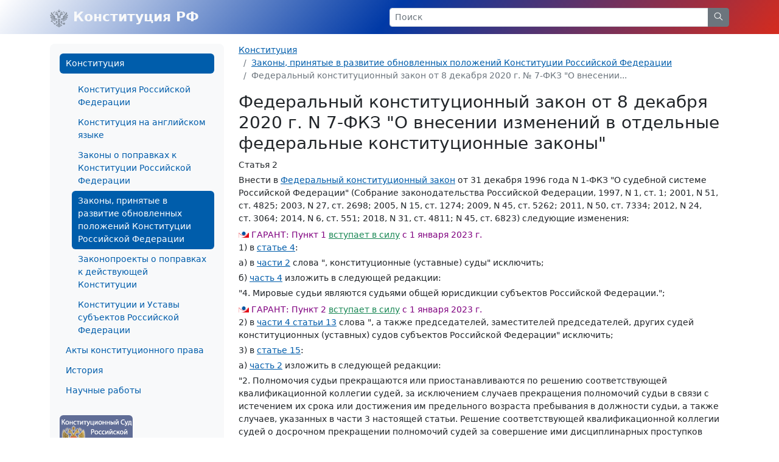

--- FILE ---
content_type: text/html; charset=windows-1251
request_url: https://constitution.garant.ru/law_evolution/75013517/chapter/741609f9002bd54a24e5c49cb5af953b/
body_size: 6394
content:
<!doctype html>

<html lang="ru">
<head>
    <meta charset="windows-1251">
<meta name="viewport" content="width=device-width, initial-scale=1">
<meta name="description" content="Конституция Российской Федерации"/>
<meta name="keywords" content="Конституция РФ, Комментарии к Конституции, Конституция на английском языке, История принятия Конституции,  Конституции и Уставы субъектов Российской федерации, зарубежные Конституции, Акты  конституционного права"/>
<meta name='yandex-verification' content='5a40a62449bc47eb'/>
<script type="text/javascript" async="" src="https://mc.yandex.ru/metrika/tag.js"></script>

    <link rel="stylesheet" type="text/css" href="/images/www/css/style.min.css?162">

    <title>Федеральный конституционный закон от 8 декабря 2020 г. 
№ 7-ФКЗ "О внесении изменений в отдельные федеральные конституционные
законы" / Статья 2</title>
</head>

<body class="d-flex flex-column">

<div style="display:none">
    <!-- Rambler counter -->
    <script id="top100Counter" type="text/javascript" src="https://counter.rambler.ru/top100.jcn?44507"></script>
    <noscript>
        <img src="https://counter.rambler.ru/top100.cnt?44507" alt="" width="1" height="1" border="0"/>
    </noscript>
    <!-- Rambler counter -->

    <!-- Rating@Mail.ru counter -->
    <script type="text/javascript">
        var _tmr = _tmr || [];
        _tmr.push({id: "84008", type: "pageView", start: (new Date()).getTime()});

        (function (d, w) {
            var ts = d.createElement("script");
            ts.type = "text/javascript";
            ts.async = true;
            ts.src = (d.location.protocol == "https:" ? "https:" : "http:") + "//top-fwz1.mail.ru/js/code.js";

            var f = function () {
                var s = d.getElementsByTagName("script")[0];
                s.parentNode.insertBefore(ts, s);
            };

            if (w.opera == "[object Opera]") {
                d.addEventListener("DOMContentLoaded", f, false);
            } else {
                f();
            }
        })(document, window);
    </script>
    <noscript>
        <div style="position:absolute;left:-10000px;">
            <img src="//top-fwz1.mail.ru/counter?id=84008;js=na" style="border:0;" height="1" width="1" alt="Рейтинг@Mail.ru"/>
        </div>
    </noscript>
    <!-- //Rating@Mail.ru counter -->

    <!--LiveInternet counter-->
    <script type="text/javascript"><!--
    new Image().src = "//counter.yadro.ru/hit;garant-ru?r" +
        escape(document.referrer) + ((typeof(screen) == "undefined") ? "" :
            ";s" + screen.width + "*" + screen.height + "*" + (screen.colorDepth ?
                screen.colorDepth : screen.pixelDepth)) + ";u" + escape(document.URL) +
        ";" + Math.random();//--></script><!--/LiveInternet-->

    <!-- Yandex.Metrika counter -->
    <script type="text/javascript">
        (function(m,e,t,r,i,k,a){
            m[i]=m[i]||function(){(m[i].a=m[i].a||[]).push(arguments)};
            m[i].l=1*new Date();
            for (var j = 0; j < document.scripts.length; j++) {if (document.scripts[j].src === r) { return; } }
            k=e.createElement(t),a=e.getElementsByTagName(t)[0],k.async=1,k.src=r,a.parentNode.insertBefore(k,a)
        })(window, document,'script','https://mc.yandex.ru/metrika/tag.js', 'ym');

        ym(66399, 'init', {webvisor:true, clickmap:true, accurateTrackBounce:true, trackLinks:true});
    </script>
    <noscript><div><img src="https://mc.yandex.ru/watch/66399" style="position:absolute; left:-9999px;" alt="" /></div></noscript>
    <!-- /Yandex.Metrika counter -->
</div>

<nav class="navbar navbar-light bg-rf">
    <div class="container-lg">
        <a class="navbar-brand me-auto link-light fw-bold" href="/">
            <img src="/images/www/img/arms.svg" alt="" class="d-inline-block align-text-top">
            Конституция РФ
        </a>

        <form class="w-50 d-none d-md-block" role="search" action="/search/">
            <div class="input-group input-group-sm">
                <input class="form-control" type="text" name="text" value="" placeholder="Поиск" aria-label="Search">
                <button class="btn btn-secondary" type="submit">
                    <svg xmlns="http://www.w3.org/2000/svg" class="icon icon-search" width="20" height="20" viewBox="0 0 24 24" stroke-width="1.25" stroke="currentColor" fill="none" stroke-linecap="round" stroke-linejoin="round">
                        <path stroke="none" d="M0 0h24v24H0z" fill="none"></path>
                        <circle cx="10" cy="10" r="7"></circle>
                        <line x1="21" y1="21" x2="15" y2="15"></line>
                    </svg>
                </button>
            </div>
        </form>



        <a class="link-light ms-2 d-flex align-items-center d-md-none" role="button" data-bs-toggle="offcanvas" href="#offcanvasMenu" aria-controls="offcanvasMenu">
            <svg xmlns="http://www.w3.org/2000/svg" class="icon icon-menu-2 icon-size-24" width="24" height="24" viewBox="0 0 24 24" stroke-width="1.25" stroke="currentColor" fill="none" stroke-linecap="round" stroke-linejoin="round">
                <path stroke="none" d="M0 0h24v24H0z" fill="none"></path>
                <line x1="4" y1="6" x2="20" y2="6"></line>
                <line x1="4" y1="12" x2="20" y2="12"></line>
                <line x1="4" y1="18" x2="20" y2="18"></line>
            </svg>
        </a>
    </div>
</nav>


<section class="my-3 small">
    <div class="container-lg">
        <div class="row">
            <div class="col-auto d-none d-md-block" style="width: 310px;">
                <div class="bg-light rounded-3 p-3">
                    








<ul class="nav flex-column nav-pills">
        <a class="nav-link active" aria-current="page" href="/main/">Конституция</a>

        <ul class="nav flex-column">
                <a class="nav-link" href="/rf/">Конституция Российской Федерации</a>
                <a class="nav-link" href="/english/">Конституция на английском языке</a>
                <a class="nav-link" href="/main/law_const/">Законы о поправках к Конституции Российской Федерации</a>
                <a class="nav-link active" aria-current="page" href="/law_evolution/">Законы, принятые в развитие обновленных положений Конституции Российской Федерации</a>
                <a class="nav-link" href="/law/">Законопроекты о поправках к действующей Конституции</a>
                <a class="nav-link" href="/region/">Конституции и Уставы субъектов Российской Федерации</a>
        </ul>
        <a class="nav-link" href="/act/">Акты конституционного права</a>

        <a class="nav-link" href="/history/">История</a>

        <a class="nav-link" href="/science-work/">Научные работы</a>

</ul>


                    <div class="d-flex justify-content-between mt-4">
                        <a href="http://www.ksrf.ru/">
                            <img class="rounded" src="/images/www/img/ksrf_120x60.gif" alt="">
                        </a>
                    </div>
                </div>
            </div>
            <div class="col-12 col-md">
                <noindex>
    <nav aria-label="breadcrumb">
        <ol class="breadcrumb">
            <li class="breadcrumb-item"><a href="/main/">Конституция</a></li>
            
            <li class="breadcrumb-item"><a href="/law_evolution/">Законы, принятые в развитие обновленных положений Конституции Российской Федерации</a></li>
            
            <li class="breadcrumb-item active" aria-current="page"> Федеральный конституционный закон от 8 декабря 2020 г. 
№ 7-ФКЗ "О внесении...</li>
            
        </ol>
    </nav>
</noindex>


                <div class="content">
                    <script type="text/javascript" src="/images/js/jquery.js"></script>
<script type="text/javascript" src="/images/js/www/document.js?162"></script>
<h1>Федеральный конституционный закон от 8 декабря 2020 г. N 7-ФКЗ "О внесении изменений в отдельные федеральные конституционные законы"</h1>

<div id="block_2" class="block" data-relativeblockid="2" gtitle="Статья 2">

<p id="p_7" class="s_15"><span class="s_10">Статья 2</span></p>
<p id="p_8" class="s_1">Внести в <a href="/act/judicial-authori/10135300/">Федеральный конституционный закон</a> от 31 декабря 1996 года N 1-ФКЗ "О судебной системе Российской Федерации" (Собрание законодательства Российской Федерации, 1997, N 1, ст. 1; 2001, N 51, ст. 4825; 2003, N 27, ст. 2698; 2005, N 15, ст. 1274; 2009, N 45, ст. 5262; 2011, N 50, ст. 7334; 2012, N 24, ст. 3064; 2014, N 6, ст. 551; 2018, N 31, ст. 4811; N 45, ст. 6823) следующие изменения:</p>
<div id="block_21" class="block" data-relativeblockid="21" gtitle="Пункт 1">

<div class="block s_9"><div class="garantCommentWrap">
<h4>ГАРАНТ:</h4>
<p id="p_1073741833" class="s_9">Пункт 1 <a href="/law_evolution/75013517/chapter/5633a92d35b966c2ba2f1e859e7bdd69/#block_52">вступает в силу</a> с 1 января 2023 г.</p>
</div></div>
<p id="p_10" class="s_1">1) в <a href="/act/judicial-authori/10135300/chapter/1b93c134b90c6071b4dc3f495464b753/#block_4">статье 4</a>:</p>
<div id="block_211" class="block">

<p id="p_11" class="s_1">а) в <a href="/act/judicial-authori/10135300/chapter/1b93c134b90c6071b4dc3f495464b753/#block_402">части 2</a> слова ", конституционные (уставные) суды" исключить;</p>
</div>
<div id="block_212" class="block">

<p id="p_12" class="s_1">б) <a href="/act/judicial-authori/10135300/chapter/1b93c134b90c6071b4dc3f495464b753/#block_404">часть 4</a> изложить в следующей редакции:</p>
<div id="block_404" class="block">

<p id="p_13" class="s_1">"4. Мировые судьи являются судьями общей юрисдикции субъектов Российской Федерации.";</p>
</div>
</div>
</div>
<div id="block_22" class="block" data-relativeblockid="22" gtitle="Пункт 2">

<div class="block s_9"><div class="garantCommentWrap">
<h4>ГАРАНТ:</h4>
<p id="p_1073741838" class="s_9">Пункт 2 <a href="/law_evolution/75013517/chapter/5633a92d35b966c2ba2f1e859e7bdd69/#block_52">вступает в силу</a> с 1 января 2023 г.</p>
</div></div>
<p id="p_15" class="s_1">2) в <a href="/act/judicial-authori/10135300/chapter/4d6cc5b8235f826b2c67847b967f8695/#block_1304">части 4 статьи 13</a> слова ", а также председателей, заместителей председателей, других судей конституционных (уставных) судов субъектов Российской Федерации" исключить;</p>
</div>
<div id="block_23" class="block" data-relativeblockid="23" gtitle="Пункт 3">

<p id="p_16" class="s_1">3) в <a href="/act/judicial-authori/10135300/chapter/36bfb7176e3e8bfebe718035887e4efc/#block_15">статье 15</a>:</p>
<div id="block_231" class="block">

<p id="p_17" class="s_1">а) <a href="/act/judicial-authori/10135300/chapter/36bfb7176e3e8bfebe718035887e4efc/#block_1502">часть 2</a> изложить в следующей редакции:</p>
<div id="block_1502" class="block">

<p id="p_18" class="s_1">"2. Полномочия судьи прекращаются или приостанавливаются по решению соответствующей квалификационной коллегии судей, за исключением случаев прекращения полномочий судьи в связи с истечением их срока или достижения им предельного возраста пребывания в должности судьи, а также случаев, указанных в части 3 настоящей статьи. Решение соответствующей квалификационной коллегии судей о досрочном прекращении полномочий судей за совершение ими дисциплинарных проступков может быть обжаловано в Верховный Суд Российской Федерации.";</p>
</div>
</div>
<div id="block_232" class="block">

<p id="p_19" class="s_1">б) дополнить <a href="/act/judicial-authori/10135300/chapter/36bfb7176e3e8bfebe718035887e4efc/#block_1503">частью 3</a> следующего содержания:</p>
<div id="block_1503" class="block">

<p id="p_20" class="s_1">"3. Полномочия Председателя Конституционного Суда Российской Федерации, заместителя Председателя Конституционного Суда Российской Федерации и судей Конституционного Суда Российской Федерации, Председателя Верховного Суда Российской Федерации, заместителей Председателя Верховного Суда Российской Федерации и судей Верховного Суда Российской Федерации, председателей, заместителей председателей и судей кассационных судов общей юрисдикции, апелляционных судов общей юрисдикции, военного кассационного суда, военного апелляционного суда, арбитражных судов округов, арбитражных апелляционных судов, Суда по интеллектуальным правам могут быть прекращены Советом Федерации Федерального Собрания Российской Федерации по представлению Президента Российской Федерации в случае совершения ими поступка, порочащего честь и достоинство судьи, а также в иных случаях, свидетельствующих о невозможности осуществления судьей своих полномочий, в том числе:</p>
<p id="p_21" class="s_1">несоблюдения ограничений, запретов и требований, установленных Федеральным законом от 25 декабря 2008 года N 273-ФЗ "О противодействии коррупции";</p>
<p id="p_22" class="s_1">прекращения гражданства Российской Федерации, приобретения гражданства (подданства) иностранного государства либо получения вида на жительство или иного документа, подтверждающего право на постоянное проживание гражданина Российской Федерации на территории иностранного государства;</p>
<p id="p_23" class="s_1">нарушения судьей, его супругом (супругой) и несовершеннолетними детьми запрета открывать и иметь счета (вклады), хранить наличные денежные средства и ценности в иностранных банках, расположенных за пределами территории Российской Федерации, владеть и (или) пользоваться иностранными финансовыми инструментами;</p>
<p id="p_24" class="s_1">занятия деятельностью, несовместимой с должностью судьи;</p>
<p id="p_25" class="s_1">в иных случаях, предусмотренных другими федеральными конституционными законами.";</p>
</div>
</div>
<div id="block_233" class="block">

<p id="p_26" class="s_1">в) дополнить <a href="/act/judicial-authori/10135300/chapter/36bfb7176e3e8bfebe718035887e4efc/#block_1504">частью 4</a> следующего содержания:</p>
<div id="block_1504" class="block">

<p id="p_27" class="s_1">"4. Порядок внесения в Совет Федерации Федерального Собрания Российской Федерации представления Президента Российской Федерации о прекращении полномочий указанных в части 3 настоящей статьи категорий судей определяется Президентом Российской Федерации. Представление Президента Российской Федерации рассматривается Советом Федерации Федерального Собрания Российской Федерации в четырнадцатидневный срок со дня получения такого представления.";</p>
</div>
</div>
</div>
<div id="block_24" class="block" data-relativeblockid="24" gtitle="Пункт 4">

<div class="block s_9"><div class="garantCommentWrap">
<h4>ГАРАНТ:</h4>
<p id="p_1073741852" class="s_9">Пункт 4 <a href="/law_evolution/75013517/chapter/5633a92d35b966c2ba2f1e859e7bdd69/#block_52">вступает в силу</a> с 1 января 2023 г.</p>
</div></div>
<p id="p_29" class="s_1">4) в <a href="/act/judicial-authori/10135300/chapter/a7b26eafd8fd23d18ca4410ac5359e0e/#block_172">части 2 статьи 17</a> слова "и конституционные (уставные) суды субъектов Российской Федерации" исключить;</p>
</div>
<div id="block_25" class="block" data-relativeblockid="25" gtitle="Пункт 5">

<p id="p_30" class="s_1">5) в <a href="/act/judicial-authori/10135300/chapter/a573badcfa856325a7f6c5597efaaedf/#block_18">статье 18</a>:</p>
<div id="block_251" class="block">

<p id="p_31" class="s_1">а) <a href="/act/judicial-authori/10135300/chapter/a573badcfa856325a7f6c5597efaaedf/#block_17000">часть 1</a> изложить в следующей редакции:</p>
<div id="block_17000" class="block">

<p id="p_32" class="s_1">"1. Конституционный Суд Российской Федерации является высшим судебным органом конституционного контроля в Российской Федерации, осуществляющим судебную власть посредством конституционного судопроизводства.";</p>
</div>
</div>
<div id="block_252" class="block">

<p id="p_33" class="s_1">б) <a href="/act/judicial-authori/10135300/chapter/a573badcfa856325a7f6c5597efaaedf/#block_18000">часть 2</a> изложить в следующей редакции:</p>
<div id="block_18000" class="block">

<p id="p_34" class="s_1">"2. Полномочия, порядок образования и деятельности Конституционного Суда Российской Федерации устанавливаются Федеральным конституционным законом "О Конституционном Суде Российской Федерации".";</p>
</div>
</div>
<div id="block_253" class="block">

<p id="p_35" class="s_1">в) дополнить <a href="/act/judicial-authori/10135300/chapter/a573badcfa856325a7f6c5597efaaedf/#block_1803">частью 3</a> следующего содержания:</p>
<div id="block_1803" class="block">

<p id="p_36" class="s_1">"3. Порядок и особенности прекращения полномочий Председателя Конституционного Суда Российской Федерации, заместителя Председателя Конституционного Суда Российской Федерации и судей Конституционного Суда Российской Федерации устанавливаются Федеральным конституционным законом "О Конституционном Суде Российской Федерации".";</p>
</div>
</div>
</div>
<div id="block_26" class="block" data-relativeblockid="26" gtitle="Пункт 6">

<div class="block s_9"><div class="garantCommentWrap">
<h4>ГАРАНТ:</h4>
<p id="p_1073741861" class="s_9">Пункт 6 <a href="/law_evolution/75013517/chapter/5633a92d35b966c2ba2f1e859e7bdd69/#block_52">вступает в силу</a> с 1 января 2023 г.</p>
</div></div>
<p id="p_38" class="s_1">6) <a href="/act/judicial-authori/10135300/chapter/3e01a7fa47957b2f627d012fe630f5c6/#block_27">статью 27</a> признать утратившей силу.</p>
<p class="empty"> </p>
</div>
</div>

<div class="contents_text" style="display:block;">
        <ul id="ul_num1" class="list-unstyled" style="display:block">




        </ul>

    
</div>

<div class="text-center">
    <span class="d-block">Содержание</span>
    <a href="/law_evolution/75013517/"> Федеральный конституционный закон от 8 декабря 2020 г. N 7-ФКЗ "О внесении изменений в отдельные федеральные конституционные...</a>
</div>
<div class="d-flex justify-content-between mt-3">
    <div class="pe-1 w-50 d-flex align-content-center align-items-start">
        <a class="btn btn-sm btn-outline-primary me-2 p-1 btn-group-vertical" href="/law_evolution/75013517/chapter/1cafb24d049dcd1e7707a22d98e9858f/">
            <svg xmlns="http://www.w3.org/2000/svg" class="icon icon-chevrons-left icon-size-18" width="24" height="24" viewBox="0 0 24 24" stroke-width="1.25" stroke="currentColor" fill="none" stroke-linecap="round" stroke-linejoin="round">
                <path stroke="none" d="M0 0h24v24H0z" fill="none"></path>
                <polyline points="11 7 6 12 11 17"></polyline>
                <polyline points="17 7 12 12 17 17"></polyline>
            </svg>
        </a>
        <a class="link-secondary text-decoration-none pt-1" href="/law_evolution/75013517/chapter/1cafb24d049dcd1e7707a22d98e9858f/">Статья 1</a>
    </div>
    <div class="ps-1 w-50 d-flex justify-content-end align-content-center align-items-start">
        <a class="link-secondary text-decoration-none pt-1" href="/law_evolution/75013517/chapter/5ac206a89ea76855804609cd950fcaf7/">Статья 3</a>
        <a class="btn btn-sm btn-outline-primary ms-2 p-1 btn-group-vertical" href="/law_evolution/75013517/chapter/5ac206a89ea76855804609cd950fcaf7/">
            <svg xmlns="http://www.w3.org/2000/svg" class="icon icon-chevrons-right icon-size-18" width="24" height="24" viewBox="0 0 24 24" stroke-width="1.25" stroke="currentColor" fill="none" stroke-linecap="round" stroke-linejoin="round">
                <path stroke="none" d="M0 0h24v24H0z" fill="none"></path>
                <polyline points="7 7 12 12 7 17"></polyline>
                <polyline points="13 7 18 12 13 17"></polyline>
            </svg>
        </a>
    </div>
</div>

                </div>
            </div>
        </div>
    </div>
</section>
<footer class="footer bg-light py-4 mt-auto small">
    <div class="container-lg">
        <div class="row">
            <div class="col d-flex justify-content-between align-items-end">
                <p class="text-secondary mb-0">© НПП "Гарант-Сервис", 2003-2025</p>
                <a href="http://www.garant.ru/">
                    <img class="d-none d-md-block" src="/images/www/img/garant.svg">
                    <img class="d-md-none" src="/images/www/img/garant-sm.svg">
                </a>
                <div style="display: none;">
    <noindex>
        <a href="http://top100.rambler.ru/home?id=44507" target="_blank"></a>
        <a href="http://top.mail.ru/jump?from=84008" target="_blank"></a>
        <a href="http://www.liveinternet.ru/click;garant-ru" target="_blank">
            <img src="//counter.yadro.ru/logo;garant-ru?42.11" title="LiveInternet" alt="" border="0" width="31" height="31"/>
        </a>

        <script>
            (function (i, s, o, g, r, a, m) {
                i['GoogleAnalyticsObject'] = r;
                i[r] = i[r] || function () {
                        (i[r].q = i[r].q || []).push(arguments)
                    }, i[r].l = 1 * new Date();
                a = s.createElement(o),
                    m = s.getElementsByTagName(o)[0];
                a.async = 1;
                a.src = g;
                m.parentNode.insertBefore(a, m)
            })(window, document, 'script', '//www.google-analytics.com/analytics.js', 'ga');

            ga('create', 'UA-2538236-3', 'auto');
            ga('send', 'pageview');
        </script>

        <!-- Google tag (gtag.js) -->
        <script async src="https://www.googletagmanager.com/gtag/js?id=G-FPD9YYB223"></script>
        <script> window.dataLayer = window.dataLayer || [];
        function gtag(){dataLayer.push(arguments);}
        gtag('js', new Date());

        gtag('config', 'G-FPD9YYB223');
        </script>
        <!-- End Google tag (gtag.js) -->

        
        <script type="text/javascript">
            (new Image()).src = '//www.tns-counter.ru/V13a***R>' + document.referrer.replace(/\*/g, '%2a') + '*garant_ru/ru/UTF-8/tmsec=garant_total/' + Math.round(Math.random() * 1E9);
        </script>
        <noscript>
            <img src="http://www.tns-counter.ru/V13a****garant_ru/ru/UTF-8/tmsec=garant_total/" width="1" height="1" alt=""/>
        </noscript>
        <!--/ tns-counter.ru -->
    </noindex>
</div>

            </div>
        </div>
    </div>
</footer>

<div class="offcanvas offcanvas-start" tabindex="-1" id="offcanvasMenu" aria-labelledby="offcanvasMenuLabel">
    <div class="offcanvas-header">
        <form class="flex-fill me-4" role="search" action="/search/">
            <div class="input-group input-group-sm">
                <input class="form-control" type="text" name="text" placeholder="Поиск" aria-label="Search">
                <button class="btn btn-secondary" type="submit">
                    <svg xmlns="http://www.w3.org/2000/svg" class="icon icon-search" width="20" height="20" viewBox="0 0 24 24" stroke-width="1.25" stroke="currentColor" fill="none" stroke-linecap="round" stroke-linejoin="round">
                        <path stroke="none" d="M0 0h24v24H0z" fill="none"></path>
                        <circle cx="10" cy="10" r="7"></circle>
                        <line x1="21" y1="21" x2="15" y2="15"></line>
                    </svg>
                </button>
            </div>
        </form>
        <button type="button" class="btn-close" data-bs-dismiss="offcanvas" aria-label="Close"></button>
    </div>
    <div class="offcanvas-body small">
        








<ul class="nav flex-column nav-pills">
        <a class="nav-link active" aria-current="page" href="/main/">Конституция</a>

        <ul class="nav flex-column">
                <a class="nav-link" href="/rf/">Конституция Российской Федерации</a>
                <a class="nav-link" href="/english/">Конституция на английском языке</a>
                <a class="nav-link" href="/main/law_const/">Законы о поправках к Конституции Российской Федерации</a>
                <a class="nav-link active" aria-current="page" href="/law_evolution/">Законы, принятые в развитие обновленных положений Конституции Российской Федерации</a>
                <a class="nav-link" href="/law/">Законопроекты о поправках к действующей Конституции</a>
                <a class="nav-link" href="/region/">Конституции и Уставы субъектов Российской Федерации</a>
        </ul>
        <a class="nav-link" href="/act/">Акты конституционного права</a>

        <a class="nav-link" href="/history/">История</a>

        <a class="nav-link" href="/science-work/">Научные работы</a>

</ul>


        <div class="d-flex justify-content-between mt-4">
            <a href="http://www.ksrf.ru/">
                <img class="rounded" src="/images/www/img/ksrf_120x60.gif" alt="">
            </a>
        </div>
    </div>
</div>



<script src="/images/www/js/popper.min.js"></script>
<script src="/images/www/js/main.js"></script>


<script type="text/javascript" src="/images/js/jquery.js"></script>
<script type="text/javascript" src="/images/js/swfobject.js"></script>

</body>
</html>